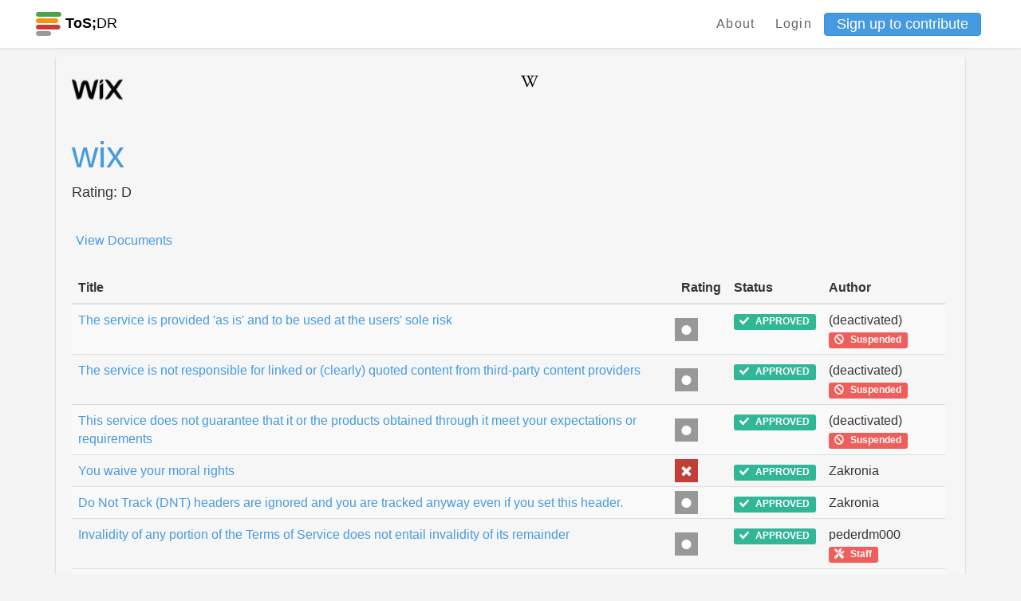

--- FILE ---
content_type: text/html; charset=utf-8
request_url: https://edit.tosdr.org/services/287
body_size: 23789
content:
<!DOCTYPE html>
<html>
<head>
    <meta charset="UTF-8">
    <meta name="viewport" content="width=device-width, initial-scale=1, shrink-to-fit=no">
    <meta http-equiv="X-UA-Compatible" content="IE=edge,chrome=1">

    <!-- Facebook Open Graph data -->
    <meta property="og:title" content="Terms of Service; Didn&#39;t Read - Phoenix" />
    <meta property="og:type" content="website" />
    <meta property="og:url" content="https://edit.tosdr.org/services/287" />
    <meta property="og:image" content="https://edit.tosdr.org/assets/logo-a7911331e22c7441f84e711d897db7c8cb39e12fd01feaffdf11b7f711e85429.png" />
    <meta property="og:description" content="I have read and understood the terms of service is the biggest lie on the Internet. We aim to fix that." />
    <meta property="og:site_name" content="Terms of Service; Didn&#39;t Read - Phoenix" />

    <!-- Twitter Card data -->
    <meta name="twitter:card" content="summary_large_image">
    <meta name="twitter:site" content="@tosdr">
    <meta name="twitter:title" content="Terms of Service; Didn&#39;t Read - Phoenix">
    <meta name="twitter:description" content="I have read and understood the terms of service is the biggest lie on the Internet. We aim to fix that.">
    <meta name="twitter:creator" content="@tosdr">
    <meta name="twitter:image:src" content="https://edit.tosdr.org/assets/logo-a7911331e22c7441f84e711d897db7c8cb39e12fd01feaffdf11b7f711e85429.png">

    <link rel="shortcut icon" type="image/x-icon" href="/assets/favicon-20b5c217fa439e0558be39c4e46770b4cfa2a4e2c7c8a485a12f65d57cefacc2.ico" />

        <title>Service wix (ToS;DR Phoenix)</title>


    <meta name="csrf-param" content="authenticity_token" />
<meta name="csrf-token" content="EXD0SOEZ0se4QUdSmecEICVjjSVjOdSjSx9jg0JDAAq/+5G6V8uEnase+DeLbq7T3gsZrlg87yx4i8uNbTN14Q==" />
    <meta name="action-cable-url" content="/cable" />
    <link rel="stylesheet" media="all" href="/assets/application-29727722321a74c6cad9836d6d474003097e33ddae2bd30ad8bedfe15723a119.css" />
  </head>
  <body class="services show">
    <div class="navbar-tosdr navbar-fixed-top">
  <!-- Left Navigation -->
  <div class="navbar-tosdr-left">
    <!-- Logo -->
    <a class="navbar-tosdr-brand" href="/">
      <div class="navbar-tosdr-title">
        <img src="/assets/favicon-20b5c217fa439e0558be39c4e46770b4cfa2a4e2c7c8a485a12f65d57cefacc2.ico" />
        <strong>ToS;</strong>DR
      </div>
</a>


  </div>

  <!-- Right Navigation -->
  <div class="navbar-tosdr-right hidden-xs hidden-sm">
    <!-- Links -->
    <div class="navbar-tosdr-group">
      <div class="navbar-tosdr-item">
        <!-- todo make the data toggle when user is logged in -->
        <div class="dropdown">
          <a class="navbar-tosdr-item navbar-tosdr-link" href="/about">About</a>

            <a class="navbar-tosdr-item navbar-tosdr-link dropdown-toggle" id="navbar-tosdr-menu" href="/users/sign_in">Login</a>
            <a class="btn btn-primary btn-sm" href="/users/sign_up">Sign up to contribute</a>
        </div>
      </div>
    </div>
  </div>

  <!-- Dropdown list appearing on mobile only -->
  <div class="navbar-tosdr-item hidden-md hidden-lg">
    <div class="dropdown">
      <i class="fa fa-bars dropdown-toggle" data-toggle="dropdown"></i>
      <ul class="dropdown-menu dropdown-menu-right navbar-tosdr-dropdown-menu">
          <li><a class="navbar-tosdr-item navbar-tosdr-link" href="/about">About</a></li>
          <li><a class="navbar-tosdr-item navbar-tosdr-link dropdown-toggle" id="navbar-tosdr-menu" href="/users/sign_in">Login</a></li>
          <li><a class="navbar-tosdr-item navbar-tosdr-link dropdown-toggle" href="/users/sign_up">Sign up</a></li>
      </ul>
    </div>
  </div>
</div>

    

    <div class="container">
      
<div class="card-inline">
  <div class="card-inline-item card-inline-service">
    <div class="row">
      <div class="col-lg-6">
        <img src="https://s3.tosdr.org/logos/287.png" width="64"/><h1><a href="">wix</a></h1>
        <h5> Rating: D</h5>
      </div>

      <div class="col-lg-6 text-right justify-content-end">
          <h5 class="fw2 fl gray"><a href="https://en.wikipedia.org/wiki/Wix.com"><i class="fab fa-wikipedia-w"></i></a>
      </div>
    </div>
    <br>
    <div class="row">
      <div class="col-lg-6">


          <a title="Create points by browsing this service&#39;s documents" class="btn btn-link smaller-btn-text" href="/services/287/annotate">View Documents</a>
      </div>

    </div> <!--/.float-right -->
    <br>
      <table id="myTable" class="table table-striped">
  <thead>
    <tr>
      <th scope="col">Title</th>
      <th scope="col">Rating</th>
      <th scope="col">Status</th>
      <th scope="col">Author</th>
    </tr>
  </thead>
  <tbody>
    <tr class="toSort" data-classification="neutral">
      <td><a title="View more details" href="/points/21220">The service is provided &#39;as is&#39; and to be used at the users&#39; sole risk</a></td>
      <td class="point-neutral"></td>
      <td> <span class="label label-success"><i class="fas fa-check"></i><span class="fa5-text"> APPROVED</span></span> </td>
      <td>(deactivated) <a target="_blank" title="This user has been suspended" class="label label-danger" href="https://to.tosdr.org/banned"><i class="fas fa-ban"></i><span class="fa5-text"> Suspended</span></a></td>
    </tr>
    <tr class="toSort" data-classification="neutral">
      <td><a title="View more details" href="/points/21222">The service is not responsible for linked or (clearly) quoted content from third-party content providers</a></td>
      <td class="point-neutral"></td>
      <td> <span class="label label-success"><i class="fas fa-check"></i><span class="fa5-text"> APPROVED</span></span> </td>
      <td>(deactivated) <a target="_blank" title="This user has been suspended" class="label label-danger" href="https://to.tosdr.org/banned"><i class="fas fa-ban"></i><span class="fa5-text"> Suspended</span></a></td>
    </tr>
    <tr class="toSort" data-classification="neutral">
      <td><a title="View more details" href="/points/21221">This service does not guarantee that it or the products obtained through it meet your expectations or requirements</a></td>
      <td class="point-neutral"></td>
      <td> <span class="label label-success"><i class="fas fa-check"></i><span class="fa5-text"> APPROVED</span></span> </td>
      <td>(deactivated) <a target="_blank" title="This user has been suspended" class="label label-danger" href="https://to.tosdr.org/banned"><i class="fas fa-ban"></i><span class="fa5-text"> Suspended</span></a></td>
    </tr>
    <tr class="toSort" data-classification="blocker">
      <td><a title="View more details" href="/points/26210">You waive your moral rights</a></td>
      <td class="point-blocker"></td>
      <td> <span class="label label-success"><i class="fas fa-check"></i><span class="fa5-text"> APPROVED</span></span> </td>
      <td>Zakronia </td>
    </tr>
    <tr class="toSort" data-classification="neutral">
      <td><a title="View more details" href="/points/26211">Do Not Track (DNT) headers are ignored and you are tracked anyway even if you set this header.</a></td>
      <td class="point-neutral"></td>
      <td> <span class="label label-success"><i class="fas fa-check"></i><span class="fa5-text"> APPROVED</span></span> </td>
      <td>Zakronia </td>
    </tr>
    <tr class="toSort" data-classification="neutral">
      <td><a title="View more details" href="/points/28756">Invalidity of any portion of the Terms of Service does not entail invalidity of its remainder</a></td>
      <td class="point-neutral"></td>
      <td> <span class="label label-success"><i class="fas fa-check"></i><span class="fa5-text"> APPROVED</span></span> </td>
      <td>pederdm000 <a target="_blank" title="This user is a ToS;DR Team member" class="label label-danger" href="https://to.tosdr.org/about"><i class="fas fa-tools"></i><span class="fa5-text"> Staff</span></a></td>
    </tr>
    <tr class="toSort" data-classification="neutral">
      <td><a title="View more details" href="/points/28758">This service assumes no liability for any losses or damages resulting from any matter relating to the service</a></td>
      <td class="point-neutral"></td>
      <td> <span class="label label-success"><i class="fas fa-check"></i><span class="fa5-text"> APPROVED</span></span> </td>
      <td>pederdm000 <a target="_blank" title="This user is a ToS;DR Team member" class="label label-danger" href="https://to.tosdr.org/about"><i class="fas fa-tools"></i><span class="fa5-text"> Staff</span></a></td>
    </tr>
    <tr class="toSort" data-classification="neutral">
      <td><a title="View more details" href="/points/28759">This service does not condone any ideas contained in its user-generated contents</a></td>
      <td class="point-neutral"></td>
      <td> <span class="label label-success"><i class="fas fa-check"></i><span class="fa5-text"> APPROVED</span></span> </td>
      <td>pederdm000 <a target="_blank" title="This user is a ToS;DR Team member" class="label label-danger" href="https://to.tosdr.org/about"><i class="fas fa-tools"></i><span class="fa5-text"> Staff</span></a></td>
    </tr>
    <tr class="toSort" data-classification="bad">
      <td><a title="View more details" href="/points/28755">You waive your right to a class action.</a></td>
      <td class="point-bad"></td>
      <td> <span class="label label-success"><i class="fas fa-check"></i><span class="fa5-text"> APPROVED</span></span> </td>
      <td>pederdm000 <a target="_blank" title="This user is a ToS;DR Team member" class="label label-danger" href="https://to.tosdr.org/about"><i class="fas fa-tools"></i><span class="fa5-text"> Staff</span></a></td>
    </tr>
    <tr class="toSort" data-classification="good">
      <td><a title="View more details" href="/points/28760">If you are the target of a copyright holder&#39;s take down notice, this service gives you the opportunity to defend yourself</a></td>
      <td class="point-good"></td>
      <td> <span class="label label-success"><i class="fas fa-check"></i><span class="fa5-text"> APPROVED</span></span> </td>
      <td>pederdm000 <a target="_blank" title="This user is a ToS;DR Team member" class="label label-danger" href="https://to.tosdr.org/about"><i class="fas fa-tools"></i><span class="fa5-text"> Staff</span></a></td>
    </tr>
    <tr class="toSort" data-classification="bad">
      <td><a title="View more details" href="/points/28763">Information is gathered about you through third parties</a></td>
      <td class="point-bad"></td>
      <td> <span class="label label-success"><i class="fas fa-check"></i><span class="fa5-text"> APPROVED</span></span> </td>
      <td>pederdm000 <a target="_blank" title="This user is a ToS;DR Team member" class="label label-danger" href="https://to.tosdr.org/about"><i class="fas fa-tools"></i><span class="fa5-text"> Staff</span></a></td>
    </tr>
    <tr class="toSort" data-classification="bad">
      <td><a title="View more details" href="/points/28764"> You are being tracked via social media cookies/pixels</a></td>
      <td class="point-bad"></td>
      <td> <span class="label label-success"><i class="fas fa-check"></i><span class="fa5-text"> APPROVED</span></span> </td>
      <td>pederdm000 <a target="_blank" title="This user is a ToS;DR Team member" class="label label-danger" href="https://to.tosdr.org/about"><i class="fas fa-tools"></i><span class="fa5-text"> Staff</span></a></td>
    </tr>
    <tr class="toSort" data-classification="neutral">
      <td><a title="View more details" href="/points/28813">The terms may be changed at any time, but you will receive notification of the changes</a></td>
      <td class="point-neutral"></td>
      <td> <span class="label label-success"><i class="fas fa-check"></i><span class="fa5-text"> APPROVED</span></span> </td>
      <td>pederdm000 <a target="_blank" title="This user is a ToS;DR Team member" class="label label-danger" href="https://to.tosdr.org/about"><i class="fas fa-tools"></i><span class="fa5-text"> Staff</span></a></td>
    </tr>
    <tr class="toSort" data-classification="neutral">
      <td><a title="View more details" href="/points/28815">The terms for this service are translated into different languages</a></td>
      <td class="point-neutral"></td>
      <td> <span class="label label-success"><i class="fas fa-check"></i><span class="fa5-text"> APPROVED</span></span> </td>
      <td>pederdm000 <a target="_blank" title="This user is a ToS;DR Team member" class="label label-danger" href="https://to.tosdr.org/about"><i class="fas fa-tools"></i><span class="fa5-text"> Staff</span></a></td>
    </tr>
    <tr class="toSort" data-classification="bad">
      <td><a title="View more details" href="/points/28814">Some personal data may be kept for business interests or legal obligations</a></td>
      <td class="point-bad"></td>
      <td> <span class="label label-success"><i class="fas fa-check"></i><span class="fa5-text"> APPROVED</span></span> </td>
      <td>pederdm000 <a target="_blank" title="This user is a ToS;DR Team member" class="label label-danger" href="https://to.tosdr.org/about"><i class="fas fa-tools"></i><span class="fa5-text"> Staff</span></a></td>
    </tr>
    <tr class="toSort" data-classification="neutral">
      <td><a title="View more details" href="/points/28817">You are responsible for maintaining the security of your account and for the activities on your account</a></td>
      <td class="point-neutral"></td>
      <td> <span class="label label-success"><i class="fas fa-check"></i><span class="fa5-text"> APPROVED</span></span> </td>
      <td>pederdm000 <a target="_blank" title="This user is a ToS;DR Team member" class="label label-danger" href="https://to.tosdr.org/about"><i class="fas fa-tools"></i><span class="fa5-text"> Staff</span></a></td>
    </tr>
    <tr class="toSort" data-classification="bad">
      <td><a title="View more details" href="/points/28761">Your personal data may be sold or otherwise transferred as part of a bankruptcy proceeding or other type of financial transaction</a></td>
      <td class="point-bad"></td>
      <td> <span class="label label-success"><i class="fas fa-check"></i><span class="fa5-text"> APPROVED</span></span> </td>
      <td>pederdm000 <a target="_blank" title="This user is a ToS;DR Team member" class="label label-danger" href="https://to.tosdr.org/about"><i class="fas fa-tools"></i><span class="fa5-text"> Staff</span></a></td>
    </tr>
    <tr class="toSort" data-classification="good">
      <td><a title="View more details" href="/points/28762">You can opt out of promotional communications</a></td>
      <td class="point-good"></td>
      <td> <span class="label label-success"><i class="fas fa-check"></i><span class="fa5-text"> APPROVED</span></span> </td>
      <td>pederdm000 <a target="_blank" title="This user is a ToS;DR Team member" class="label label-danger" href="https://to.tosdr.org/about"><i class="fas fa-tools"></i><span class="fa5-text"> Staff</span></a></td>
    </tr>
    <tr class="toSort" data-classification="neutral">
      <td><a title="View more details" href="/points/18658">This service is only available to users over a certain age</a></td>
      <td class="point-neutral"></td>
      <td> <span class="label label-success"><i class="fas fa-check"></i><span class="fa5-text"> APPROVED</span></span> </td>
      <td>AgnesDeLion <a target="_blank" title="This user is a ToS;DR Team member" class="label label-danger" href="https://to.tosdr.org/about"><i class="fas fa-tools"></i><span class="fa5-text"> Staff</span></a></td>
    </tr>
    <tr class="toSort" data-classification="neutral">
      <td><a title="View more details" href="/points/28757">You authorise the service to charge a credit card supplied on re-occurring basis</a></td>
      <td class="point-neutral"></td>
      <td> <span class="label label-success"><i class="fas fa-check"></i><span class="fa5-text"> APPROVED</span></span> </td>
      <td>pederdm000 <a target="_blank" title="This user is a ToS;DR Team member" class="label label-danger" href="https://to.tosdr.org/about"><i class="fas fa-tools"></i><span class="fa5-text"> Staff</span></a></td>
    </tr>
  </tbody>
</table>

  </div>
</div>

<br>
<br>

<div class="row">
  <div class="col-xs-12">
    <!-- card-inline-header -->
    <div class="card-inline card-inline-header">
      <div class="card-inline-item card-inline-comment">
        <b>Comments:</b>
      </div>
    </div>
    <!-- actual card-inline -->
      <div class="card-inline">
        <div class="card-inline-item">
          No comments found
        </div>
      </div>
  </div>
</div>


<br>
<br>

<div class="article-holder status-changes">
  <table class="table">
    <thead class="thead thead-dark">
      <th scope="col">ANALYSIS UPDATES</th>
      <th scope="col">TEXT CHANGES</th>
      <th scope="col">WHEN</th>
      <th scope="col">WHO</th>
    </thead>
    <tbody>
      <tr>
        <th scope="row">update</th>
        <td>
          Analysis change: This has been an automatic update by an official ToS;DR bot. The rating for this service changed from C to D.
        </td>
        <td>2023-07-10 22:00:52 UTC</td>
        <td>System <sup>(21311)</sup> </td>
      </tr>
      <tr>
        <th scope="row">update</th>
        <td>
          No changes recorded
        </td>
        <td>2023-07-10 22:00:52 UTC</td>
        <td><a target="_blank" title="This user has deleted their account" class="label label-default" href="/users/edit"><i class="fas fa-user-times"></i><span class="fa5-text">Deleted</span></a> </td>
      </tr>
      <tr>
        <th scope="row">update</th>
        <td>
          Analysis change: This has been an automatic update by an official ToS;DR bot. The rating for this service changed from D to C.
        </td>
        <td>2023-07-04 14:56:41 UTC</td>
        <td>System <sup>(21311)</sup> </td>
      </tr>
      <tr>
        <th scope="row">update</th>
        <td>
          No changes recorded
        </td>
        <td>2023-07-04 14:56:41 UTC</td>
        <td><a target="_blank" title="This user has deleted their account" class="label label-default" href="/users/edit"><i class="fas fa-user-times"></i><span class="fa5-text">Deleted</span></a> </td>
      </tr>
      <tr>
        <th scope="row">update</th>
        <td>
          Analysis change: This has been an automatic update by an official ToS;DR bot. The rating for this service changed from C to D.
        </td>
        <td>2023-07-03 22:00:54 UTC</td>
        <td>System <sup>(21311)</sup> </td>
      </tr>
      <tr>
        <th scope="row">update</th>
        <td>
          No changes recorded
        </td>
        <td>2023-07-03 22:00:54 UTC</td>
        <td><a target="_blank" title="This user has deleted their account" class="label label-default" href="/users/edit"><i class="fas fa-user-times"></i><span class="fa5-text">Deleted</span></a> </td>
      </tr>
      <tr>
        <th scope="row">update</th>
        <td>
          Analysis change: This has been an automatic update by an official ToS;DR bot. The rating for this service changed from D to C.
        </td>
        <td>2023-06-05 22:00:58 UTC</td>
        <td>System <sup>(21311)</sup> </td>
      </tr>
      <tr>
        <th scope="row">update</th>
        <td>
          No changes recorded
        </td>
        <td>2023-06-05 22:00:58 UTC</td>
        <td><a target="_blank" title="This user has deleted their account" class="label label-default" href="/users/edit"><i class="fas fa-user-times"></i><span class="fa5-text">Deleted</span></a> </td>
      </tr>
      <tr>
        <th scope="row">update</th>
        <td>
          No changes recorded
        </td>
        <td>2022-08-24 22:43:14 UTC</td>
        <td>pederdm000 <sup>(2130)</sup> </td>
      </tr>
      <tr>
        <th scope="row">update</th>
        <td>
          Analysis change: This has been an automatic update by an official ToS;DR bot. The rating for this service changed from N/A to D.
        </td>
        <td>2022-08-12 22:00:20 UTC</td>
        <td>System <sup>(21311)</sup> </td>
      </tr>
      <tr>
        <th scope="row">update</th>
        <td>
          No changes recorded
        </td>
        <td>2022-08-12 22:00:20 UTC</td>
        <td><a target="_blank" title="This user has deleted their account" class="label label-default" href="/users/edit"><i class="fas fa-user-times"></i><span class="fa5-text">Deleted</span></a> </td>
      </tr>
      <tr>
        <th scope="row">update</th>
        <td>
          No changes recorded
        </td>
        <td>2022-06-22 18:21:40 UTC</td>
        <td>pederdm000 <sup>(2130)</sup> </td>
      </tr>
      <tr>
        <th scope="row">update</th>
        <td>
          No changes recorded
        </td>
        <td>2021-03-25 16:21:10 UTC</td>
        <td>pederdm000 <sup>(2130)</sup> </td>
      </tr>
      <tr>
        <th scope="row">update</th>
        <td>
          No changes recorded
        </td>
        <td>2021-03-25 03:19:33 UTC</td>
        <td>System <sup>(21311)</sup> </td>
      </tr>
      <tr>
        <th scope="row">update</th>
        <td>
          No changes recorded
        </td>
        <td>2021-03-25 03:19:33 UTC</td>
        <td><a target="_blank" title="This user has deleted their account" class="label label-default" href="/users/edit"><i class="fas fa-user-times"></i><span class="fa5-text">Deleted</span></a> </td>
      </tr>
      <tr>
        <th scope="row">update</th>
        <td>
          No changes recorded
        </td>
        <td>2020-04-05 10:26:15 UTC</td>
        <td><a target="_blank" title="This user has deleted their account" class="label label-default" href="/users/edit"><i class="fas fa-user-times"></i><span class="fa5-text">Deleted</span></a> </td>
      </tr>
      <tr>
        <th scope="row">update</th>
        <td>
          No changes recorded
        </td>
        <td>2018-05-04 14:04:36 UTC</td>
        <td>michielbdejong <sup>(6)</sup> </td>
      </tr>
      <tr>
        <th scope="row">update</th>
        <td>
          No changes recorded
        </td>
        <td>2018-02-25 10:07:29 UTC</td>
        <td><a target="_blank" title="This user has deleted their account" class="label label-default" href="/users/edit"><i class="fas fa-user-times"></i><span class="fa5-text">Deleted</span></a> </td>
      </tr>
    </tbody>
  </table>
</div>



    </div>
    <footer class="footer">
  <div class="footer-links hidden-xs">
    <a href="https://github.com/tosdr/phoenix">GitHub</a>
    <a href="https://twitter.com/tosdr">Twitter</a>
    <a href="https://github.com/tosdr/phoenix/wiki/API">API</a>
  </div>
  <div class="footer-links hidden-xs">
    <a href="/about">About</a>
    <a href="/about#contact">Contact</a>
    <a href="https://blog.tosdr.org">Blog</a>
    <a href="https://opencollective.com/tosdr">Donate</a>
    <a href="/about#tos">Terms of Service</a>
    <a href="https://github.com/tosdr/edit.tosdr.org">Version: Development</a>
  </div>


  <!-- Mobile Footer -->

  <div class="footer-links footer-mobile hidden-sm hidden-md hidden-lg">
      <a class="fa fa-github fa-lg" href="#"></a>
      <a class="fa fa-twitter fa-lg" href="#"></a>
      <a href="https://github.com/tosdr/phoenix/wiki/API">API</a>
      <a href="mailto:team at tosdr org">Contact</a>
      <a href="https://blog.tosdr.org">Blog</a>
      <a href="https://opencollective.com/tosdr">Donate</a>
      <a href="/about#tos">ToS</a>
  </div>
</footer>

    <script src="/assets/application-56dfc40fe1aa503e5c11aba1b942f4404af924bf56d5c786ddd9dea658d05bba.js"></script>
    <script src="https://rksyl9kf1wtg.statuspage.io/embed/script.js"></script>
    <script type="text/javascript" src="https://tosdr.atlassian.net/s/d41d8cd98f00b204e9800998ecf8427e-T/sb53l8/b/24/bc54840da492f9ca037209037ef0522a/_/download/batch/com.atlassian.jira.collector.plugin.jira-issue-collector-plugin:issuecollector/com.atlassian.jira.collector.plugin.jira-issue-collector-plugin:issuecollector.js?locale=en-US&collectorId=a3477685"></script>
  </body>
</html>
